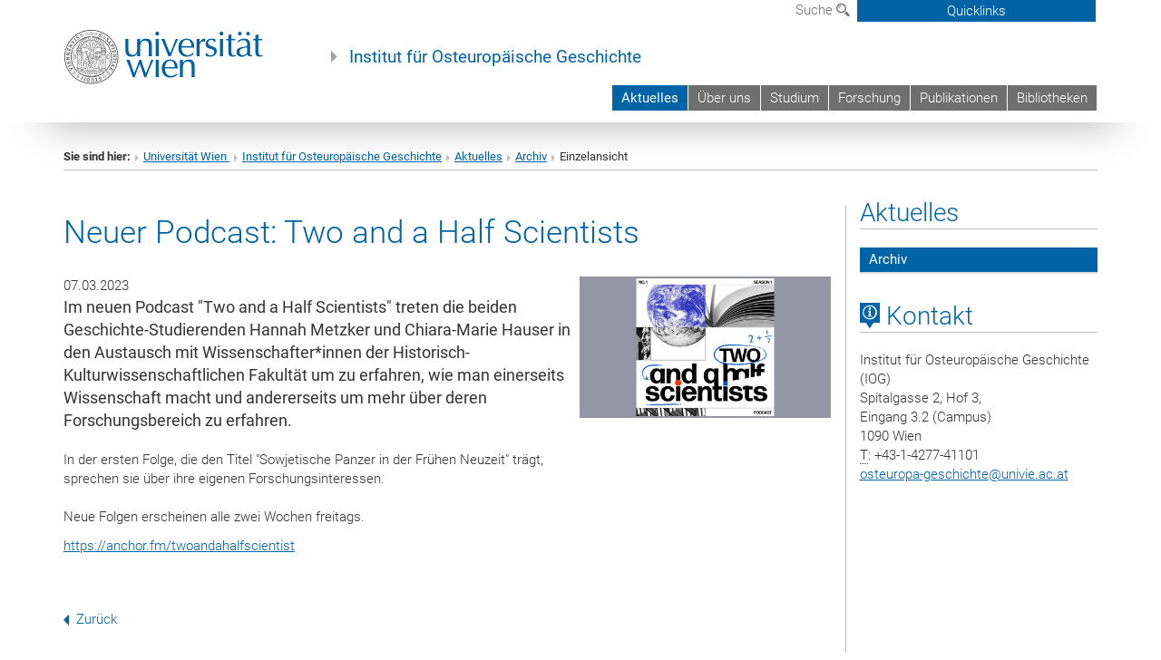

--- FILE ---
content_type: text/html; charset=utf-8
request_url: https://iog.univie.ac.at/aktuelles/archiv/einzelansicht/news/neuer-podcast-two-and-a-half-scientists-1/
body_size: 14839
content:
<!DOCTYPE html>
<html xmlns="http://www.w3.org/1999/xhtml" xml:lang="de" lang="de">
<head prefix="og: http://ogp.me/ns# fb: http://ogp.me/ns/fb# article: http://ogp.me/ns/article#">

<meta charset="utf-8">
<!-- 
	This website is powered by TYPO3 - inspiring people to share!
	TYPO3 is a free open source Content Management Framework initially created by Kasper Skaarhoj and licensed under GNU/GPL.
	TYPO3 is copyright 1998-2017 of Kasper Skaarhoj. Extensions are copyright of their respective owners.
	Information and contribution at http://typo3.org/
-->



<title>Neuer Podcast: Two and a Half Scientists</title>
<meta name="twitter:card" content="summary" />
<meta property="og:title" content="Neuer Podcast: Two and a Half Scientists" />
<meta name="twitter:title" content="Neuer Podcast: Two and a Half Scientists" />
<meta property="og:type" content="article" />
<meta property="og:url" content="https://iog.univie.ac.at/aktuelles/archiv/einzelansicht/news/neuer-podcast-two-and-a-half-scientists-1/" />
<meta property="og:image" content="https://iog.univie.ac.at/fileadmin/_processed_/csm_N_Podcast_d1fe610a65.jpg" />
<meta name="twitter:image" content="https://iog.univie.ac.at/fileadmin/_processed_/csm_N_Podcast_d1fe610a65.jpg" />
<meta name="description" content="Im neuen Podcast &quot;Two and a Half Scientists&quot; treten die beiden Geschichte-Studierenden Hannah Metzker und Chiara-Marie Hauser in den Austausch mit Wissenschafter*innen der Historisch-Kulturwissenschaftlichen Fakultät um zu erfahren, wie man einerseits Wissenschaft macht und andererseits um mehr über deren Forschungsbereich zu erfahren." />
<meta name="twitter:description" content="Im neuen Podcast &quot;Two and a Half Scientists&quot; treten die beiden Geschichte-Studierenden Hannah Metzker und Chiara-Marie Hauser in den Austausch mit Wissenschafter*innen der Historisch-Kulturwissenschaftlichen Fakultät um zu erfahren, wie man einerseits Wissenschaft macht und andererseits um mehr über deren Forschungsbereich zu erfahren." />
<meta property="og:description" content="Im neuen Podcast &quot;Two and a Half Scientists&quot; treten die beiden Geschichte-Studierenden Hannah Metzker und Chiara-Marie Hauser in den Austausch mit Wissenschafter*innen der Historisch-Kulturwissenschaftlichen Fakultät um zu erfahren, wie man einerseits Wissenschaft macht und andererseits um mehr über deren Forschungsbereich zu erfahren." />
<meta name="generator" content="TYPO3 CMS">


<link rel="stylesheet" type="text/css" href="/typo3temp/stylesheet_b3a206eec6.css?1736368171" media="all">
<link rel="stylesheet" type="text/css" href="/typo3conf/ext/univie_news/Resources/Public/CSS/pwp.css?1615798746" media="all">
<link rel="stylesheet" type="text/css" href="/fileadmin/templates/GLOBAL/CSS/styles.css?1694002451" media="all">
<link rel="stylesheet" type="text/css" href="/fileadmin/templates/GLOBAL/ICONS/style.css?1732114024" media="all">
<link rel="stylesheet" type="text/css" href="/fileadmin/templates/GLOBAL/CSS/print.css?1580200204" media="print">
<link rel="stylesheet" type="text/css" href="/fileadmin/templates/GLOBAL/ICONS/tablesorter/tablesorter.css?1675257657" media="all">
<link rel="stylesheet" type="text/css" href="/fileadmin/templates/GLOBAL/JS/shariff/shariff-vie.css?1681381994" media="all">
<link rel="stylesheet" type="text/css" href="/fileadmin/templates/GLOBAL/CSS/video-js.min.css?1505291824" media="all">
<link rel="stylesheet" type="text/css" href="/fileadmin/templates/GLOBAL/CSS/videojs.thumbnails.css?1505291824" media="all">
<link rel="stylesheet" type="text/css" href="/fileadmin/templates/GLOBAL/EXT/powermail/pm-additional.css?1730119584" media="all">
<link rel="stylesheet" type="text/css" href="/fileadmin/templates/GLOBAL/CSS/added-accessibility.css?1740400409" media="all">
<link rel="stylesheet" type="text/css" href="/fileadmin/templates/GLOBAL/EXT/news/css/news.css?1710158386" media="all">
<link rel="stylesheet" type="text/css" href="/fileadmin/templates/GLOBAL/EXT/univie_pure/pure.css?1692264488" media="all">
<link rel="stylesheet" type="text/css" href="/typo3conf/ext/univie_phaidra/Resources/style.css?1526300968" media="all">
<link rel="stylesheet" type="text/css" href="/typo3temp/stylesheet_240b4ca893.css?1736368171" media="all">


<script src="/uploads/tx_t3jquery/jquery-2.1.x-1.10.x-1.2.x-3.0.x.js?1511251888" type="text/javascript"></script>
<script src="/fileadmin/templates/GLOBAL/JS/videoJS/video.min.js?1505291804" type="application/x-javascript"></script>
<script src="/fileadmin/templates/GLOBAL/JS/videoJS/videojs-contrib-hls.min.js?1505291804" type="application/x-javascript"></script>
<script src="/fileadmin/templates/GLOBAL/JS/videoJS/videojs.thumbnails.js?1505291804" type="application/x-javascript"></script>
<script src="/fileadmin/templates/GLOBAL/JS/videoJS/videojs.persistvolume.js?1505291804" type="application/x-javascript"></script>
<script src="/typo3temp/javascript_9a38f34785.js?1736368171" type="text/javascript"></script>


<link href="/fileadmin/templates/GLOBAL/IMG/favicon.ico" rel="shortcut icon" type="image/vnd.microsoft.icon" />
<link href="/fileadmin/templates/GLOBAL/IMG/favicon-uni.png" rel="apple-touch-icon" type="image/png" />
<link href="/fileadmin/templates/GLOBAL/IMG/favicon-uni.png" rel="shortcut icon" type="image/vnd.microsoft.icon" />

            <meta property="og:base-title" content="Institut für Osteuropäische Geschichte" />
            <meta http-equiv="X-UA-Compatible" content="IE=edge">
            <meta name="viewport" content="width=device-width, initial-scale=1">

            <!-- HTML5 shim and Respond.js IE8 support of HTML5 elements and media queries -->
            <!--[if lt IE 9]>
                <script src="https://oss.maxcdn.com/libs/html5shiv/3.7.0/html5shiv.js"></script>
                <script src="https://oss.maxcdn.com/libs/respond.js/1.4.2/respond.min.js"></script>
            <![endif]-->
            <meta property="fb:app_id" content="1752333404993542" />
</head>
<body>

<header>
<nav aria-label="Sprungmarke zum Inhalt" class="skip">
    <a href="#mainContent" class="skip-to-content" tabindex="0" title="skip">Direkt zum Hauptinhalt gehen</a>
</nav>

<!-- ==============================================
BEGINN Small Devices
=============================================== -->
<div class="navbar-header skip"><button type="button" id="button-open-menu" class="navbar-toggle my-button" data-toggle="collapse" data-target="#menu-container-mobile" aria-haspopup="true" tabindex="0"><span class="sr-only" id="show-navigation-button-text">Menü öffnen</span><span class="icon-mainmenue" aria-hidden="true"></span></button></div>
<div class="navbar-collapse collapse hidden-md hidden-lg skip" id="menu-container-mobile">
    <div class="navbar-header">
        <button type="button" class="navbar-toggle menu-open" data-toggle="collapse" data-target="#menu-container-mobile" aria-expanded="true">
            <span class="sr-only" id="hide-navigation-button-text">Menü schließen</span>
            <span class="icon-cancel-circle" aria-hidden="true"></span>
        </button>
    </div>
    <div class="menu-header-mobile col-sx-12 hidden-md hidden-lg">
        <a href="https://www.univie.ac.at/"><img width="220" src="/fileadmin/templates/GLOBAL/IMG/uni_logo_220.jpg" class="logo logo-single" alt="Universität Wien - Startseite"  data-rjs="3"></a>
    </div>
    <nav aria-label="Hauptnavigation" class="navbar navbar-uni-mobile hidden-md hidden-lg"><ul class="nav navbar-nav navbar-right"><li class="dropdown dropdown-mobile act"><a href="/aktuelles/" target="_self" class="link-text act">Aktuelles</a><a data-toggle="dropdown" href="" class="toggle-icon act" role="button" aria-label="Menü öffnen"><span class="icon-navi-open"><span class="sr-only">Menü schließen</span>&nbsp;</span></a><ul class="dropdown-menu level2"><li class="level2 act"><a href="/aktuelles/archiv/" target="_self" class="level2 act">Archiv</a></li></ul></li><li class="dropdown dropdown-mobile"><a href="/ueber-uns/" target="_self" class="link-text">Über uns</a><a data-toggle="dropdown" href="" class="toggle-icon" role="button" aria-label="Menü öffnen"><span class="icon-navi-close"><span class="sr-only">Menü öffnen</span>&nbsp;</span></a><ul class="dropdown-menu level2"><li class="level2"><a href="/ueber-uns/kontakt/" target="_self" class="level2">Kontakt</a></li><li class="level2"><a href="/ueber-uns/institutsgeschichte/" target="_self" class="level2">Institutsgeschichte</a></li><li class="level2"><a href="/ueber-uns/20-jahre-campus/" target="_self" class="level2">20 Jahre Campus</a></li><li class="level2"><a href="/ueber-uns/personal/" target="_self" class="level2">Personal</a></li><li class="level2"><a href="/ueber-uns/medienberichterstattung/" target="_self" class="level2">Medienberichterstattung</a></li><li class="level2"><a href="/ueber-uns/interner-bereich/" target="_self" class="level2">Interner Bereich</a></li></ul></li><li class="dropdown dropdown-mobile"><a href="/studium/" target="_self" class="link-text">Studium</a><a data-toggle="dropdown" href="" class="toggle-icon" role="button" aria-label="Menü öffnen"><span class="icon-navi-close"><span class="sr-only">Menü öffnen</span>&nbsp;</span></a><ul class="dropdown-menu level2"><li class="level2"><a href="/studium/masterstudiengang-interdisziplinaere-osteuropastudien/" target="_self" class="level2">Masterstudiengang "Interdisziplinäre Osteuropastudien"</a></li><li class="level2"><a href="/studium/hinweise-auf-besondere-lehrveranstaltungen/" target="_self" class="level2">Hinweise auf besondere Lehrveranstaltungen</a></li><li class="level2"><a href="/studium/sprechstunden/" target="_self" class="level2">Sprechstunden</a></li><li class="level2"><a href="/studium/studieninformationen/" target="_self" class="level2">Studieninformationen</a></li><li class="level2"><a href="https://studieren.univie.ac.at/studienjahr/" target="_blank" class="level2">Studienjahr</a></li><li class="level2"><a href="https://podcasters.spotify.com/pod/show/twoandahalfscientist" target="_blank" class="level2">Podcasts Two and a Half Scientists</a></li></ul></li><li class="dropdown dropdown-mobile"><a href="/forschung/" target="_self" class="link-text">Forschung</a><a data-toggle="dropdown" href="" class="toggle-icon" role="button" aria-label="Menü öffnen"><span class="icon-navi-close"><span class="sr-only">Menü öffnen</span>&nbsp;</span></a><ul class="dropdown-menu level2"><li class="level2"><a href="/forschung/forschungsschwerpunkte/" target="_self" class="level2">Forschungsschwerpunkte</a></li><li class="level2"><a href="/forschung/laufende-projekte/" target="_self" class="level2">Laufende Projekte</a></li><li class="level2"><a href="https://recet.at/" target="_blank" class="level2">Research Center for the History of Transformations (RECET)</a></li><li class="level2"><a href="https://eurasiantransformations.univie.ac.at/" target="_blank" class="level2">Exzellenzcluster "EurAsian Transformations"</a></li><li class="level2"><a href="/forschung/forschungspartner/" target="_self" class="level2">Forschungspartner</a></li><li class="level2"><a href="https://ucrisportal.univie.ac.at/de/organisations/institut-f%C3%BCr-osteurop%C3%A4ische-geschichte" target="_blank" class="level2">u:cris-Portal</a></li></ul></li><li class="dropdown dropdown-mobile"><a href="/publikationen/" target="_self" class="link-text">Publikationen</a><a data-toggle="dropdown" href="" class="toggle-icon" role="button" aria-label="Menü öffnen"><span class="icon-navi-close"><span class="sr-only">Menü öffnen</span>&nbsp;</span></a><ul class="dropdown-menu level2"><li class="level2"><a href="/publikationen/neuerscheinungen/" target="_self" class="level2">Neuerscheinungen</a></li><li class="level2"><a href="/publikationen/institutsreihe/" target="_self" class="level2">Institutsreihe</a></li></ul></li><li class="dropdown dropdown-mobile"><a href="/bibliotheken/" target="_self" class="link-text">Bibliotheken</a><a data-toggle="dropdown" href="" class="toggle-icon" role="button" aria-label="Menü öffnen"><span class="icon-navi-close"><span class="sr-only">Menü öffnen</span>&nbsp;</span></a><ul class="dropdown-menu level2"><li class="level2"><a href="/bibliotheken/fachbibliothek-osteuropaeische-geschichte/" target="_self" class="level2">Fachbibliothek Osteuropäische Geschichte</a></li><li class="level2"><a href="/bibliotheken/albanienbibliothek/" target="_self" class="level2">Albanienbibliothek</a></li></ul></li></ul></nav>
</div>

<div id="quicklinks-top-mobile" class="quicklinks-btn-mobile top-row hidden-md hidden-lg skip">
    <a class="quicklinks-open open" data-top-id="" data-top-show="true" href="#" aria-label="Quicklinks öffnen oder schließen"><span class="icon-cancel-circle" aria-hidden="true"></span></a>
    <nav aria-label="Quicklinks"><div class="quicklinks-mobile-menu"><div class="panel panel-uni-quicklinks"><div class="panel-heading active"><a href="/aktuelles/archiv/einzelansicht/?no_cache=1#quicklinks50835" target="_self" data-toggle="collapse" data-parent="#quicklinks-top-mobile" class="">Links<span class="pull-right icon-navi-open"><span class="sr-only">Menü schließen</span></span></a></div><div id="quicklinks50835" class="panel-collapse collapse in quicklinks-panel"><div class="panel-body"><ul class="indent"><li><a href="http://hist-kult.univie.ac.at" target="_blank">Historisch-Kulturwissenschaftliche Fakultät&nbsp;<span class="sr-only">Externer Link</span><span class="icon-extern"></span></a></li><li><a href="https://dshcs.univie.ac.at/" target="_blank">Doctoral School of Historical and Cultural Studies&nbsp;<span class="sr-only">Externer Link</span><span class="icon-extern"></span></a></li><li><a href="http://spl.univie.ac.at/index.php?id=9" target="_blank">SPL 7 Geschichte&nbsp;<span class="sr-only">Externer Link</span><span class="icon-extern"></span></a></li><li><a href="http://ssc-histkultur.univie.ac.at/" target="_blank">Studien Service Center&nbsp;<span class="sr-only">Externer Link</span><span class="icon-extern"></span></a></li><li><a href="https://www.postgraduatecenter.at/?l=0" target="_blank">Weiterbildung/Postgraduate Center&nbsp;<span class="sr-only">Externer Link</span><span class="icon-extern"></span></a></li><li><a href="https://forschungsservice.univie.ac.at/" target="_blank">DLE Forschungsservice und Nachwuchsförderung&nbsp;<span class="sr-only">Externer Link</span><span class="icon-extern"></span></a></li><li><a href="https://fakzen-thks.univie.ac.at/" target="_blank">Fakultätszentrum für transdisziplinäre historisch-kulturwissenschaftliche Studien (FakZen THKS)&nbsp;<span class="sr-only">Externer Link</span><span class="icon-extern"></span></a></li><li><a href="https://eurasiantransformations.univie.ac.at/" target="_blank">Exzellenzcluster "EurAsian Transformations"&nbsp;<span class="sr-only">Externer Link</span><span class="icon-extern"></span></a></li><li><a href="https://recet.at/" target="_blank">Research Center for the History of Transformations (RECET)&nbsp;<span class="sr-only">Externer Link</span><span class="icon-extern"></span></a></li><li><a href="https://www.alumni.ac.at/portal/home" target="_blank">Absolvent*innen/Alumniverband&nbsp;<span class="sr-only">Externer Link</span><span class="icon-extern"></span></a></li><li><a href="https://studieren.univie.ac.at/studienjahr/" target="_blank">Studienjahr&nbsp;<span class="sr-only">Externer Link</span><span class="icon-extern"></span></a></li></ul></div></div></div><div class="panel panel-uni-quicklinks"><div class="panel-heading active"><a href="/aktuelles/archiv/einzelansicht/?no_cache=1#quicklinks36" target="_self" data-toggle="collapse" data-parent="#quicklinks-top-mobile" class="">Meistgesuchte Services ...<span class="pull-right icon-navi-open"><span class="sr-only">Menü schließen</span></span></a></div><div id="quicklinks36" class="panel-collapse collapse in quicklinks-panel"><div class="panel-body"><ul class="indent"><li><a href="http://studieren.univie.ac.at/" target="_blank"><span class="icon-quick-studienpoint"></span>&nbsp;&nbsp;Studieren an der Universität Wien&nbsp;<span class="sr-only">Externer Link</span><span class="icon-extern"></span></a></li><li><a href="http://ufind.univie.ac.at/de/search.html" target="_blank"><span class="icon-quick-lesung"></span>&nbsp;&nbsp;u:find Vorlesungs-/Personensuche&nbsp;<span class="sr-only">Externer Link</span><span class="icon-extern"></span></a></li><li><a href="http://uspace.univie.ac.at" target="_blank"><span class="icon-quick-univis"></span>&nbsp;&nbsp;u:space&nbsp;<span class="sr-only">Externer Link</span><span class="icon-extern"></span></a></li><li><a href="http://bibliothek.univie.ac.at/?r=0" target="_blank"><span class="icon-quick-biblio"></span>&nbsp;&nbsp;Bibliothek&nbsp;<span class="sr-only">Externer Link</span><span class="icon-extern"></span></a></li><li><a href="http://moodle.univie.ac.at/?r=0" target="_blank"><span class="icon-quick-lesung"></span>&nbsp;&nbsp;Moodle (E-Learning)&nbsp;<span class="sr-only">Externer Link</span><span class="icon-extern"></span></a></li><li><a href="http://urise.univie.ac.at/" target="_blank"><span class="icon-quick-lesung"></span>&nbsp;&nbsp;u:rise - Professional & Career Development&nbsp;<span class="sr-only">Externer Link</span><span class="icon-extern"></span></a></li><li><a href="http://www.univie.ac.at/ueber-uns/leitung-organisation/fakultaeten-zentren/" target="_blank"><span class="icon-quick-fakultaeten"></span>&nbsp;&nbsp;Fakultäten & Zentren&nbsp;<span class="sr-only">Externer Link</span><span class="icon-extern"></span></a></li><li><a href="http://zid.univie.ac.at/webmail/" target="_blank"><span class="icon-quick-webmail"></span>&nbsp;&nbsp;Webmail&nbsp;<span class="sr-only">Externer Link</span><span class="icon-extern"></span></a></li><li><a href="http://wiki.univie.ac.at/" target="_blank"><span class="icon-quick-intranet"></span>&nbsp;&nbsp;Intranet für Mitarbeiter*innen&nbsp;<span class="sr-only">Externer Link</span><span class="icon-extern"></span></a></li><li><a href="http://www.univie.ac.at/ueber-uns/weitere-informationen/kontakt-services-von-a-z/" target="_blank"><span class="icon-quick-kontakt"></span>&nbsp;&nbsp;Kontakt & Services von A-Z&nbsp;<span class="sr-only">Externer Link</span><span class="icon-extern"></span></a></li></ul></div></div></div></div></nav>
</div>

<div class="navbar hidden-md hidden-lg skip" id="top-row-mobile">
    <div class="container-mobile" id="nav-container-mobile">
        <div class="top-row-shadow">
            <div class="row">
                <div class="col-md-12 toprow-mobile">
                    <div class="navbar navbar-top navbar-top-mobile hidden-md hidden-lg">
                        <ul class="nav-pills-top-mobile">
                                
                            <li class="search-mobile">
                                <a data-top-id="search-top-mobile" id="show-search-button" data-top-show="true" href="#"><span class="sr-only" id="show-search-button-text">Suchformular öffnen</span><span class="sr-only" id="hide-search-button-text" style="display:none;">Suchformular schließen</span><span class="icon-lupe" aria-hidden="true"></span></a>
                            </li>
                            <li class="quicklinks-btn-mobile">
                                <a data-top-id="quicklinks-top-mobile" data-top-show="true" href="#">Quicklinks</a>
                            </li>
                        </ul>
                    </div>
                    <div id="search-top-mobile">
                        <ul class="nav nav-tabs-search">
                            <li class="active"><a href="#" data-toggle="tab">Webseiten</a></li>
                            <li id="search_staff_mobile"><a data-toggle="tab" href="#">Personensuche</a></li>
                        </ul>
                        <div class="input-group">
                            <label for="search-mobile">Suche</label>
                            <form id="mobilesearchform" action="/suche/?no_cache=1" method="GET">
                                <input type="text" class="form-control-search" id="search-mobile" name="q" placeholder="Suchbegriff" aria-label="Suchbegriff">
                            </form>
                            <span class="input-group-addon-search"><span class="icon-lupe"></span></span>
                        </div>
                    </div>
                </div>
                <div class="col-xs-12">
                    <div class="header-container-mobile col-md-12">
                        <div class="logo-container">
                            <a href="https://www.univie.ac.at/"><img width="220" src="/fileadmin/templates/GLOBAL/IMG/uni_logo_220.jpg" class="logo logo-single" alt="Universität Wien - Startseite"  data-rjs="3"></a>
                        </div>
                         <nav aria-label="Topnavigation" class="navbar navbar-uni hidden-xs hidden-sm"><ul class="nav navbar-nav navbar-right"><li class="active"><a href="/aktuelles/" target="_self">Aktuelles</a></li><li><a href="/ueber-uns/" target="_self">Über uns</a></li><li><a href="/studium/" target="_self">Studium</a></li><li><a href="/forschung/" target="_self">Forschung</a></li><li><a href="/publikationen/" target="_self">Publikationen</a></li><li><a href="/bibliotheken/" target="_self">Bibliotheken</a></li></ul></nav>
                    </div>
                </div>
                <div class="col-xs-12">
                        <div class="header-text-container-mobile col-md-12">
                            <span class="header-text"><a href="/?no_cache=1" target="_self">Institut für Osteuropäische Geschichte</a></span>
                        </div>
                </div>
            </div>
        </div>
    </div>
</div>
<!-- ==============================================
END Small Devices
=============================================== -->

<!-- ==============================================
BEGINN DESKTOP
=============================================== -->
<style>
.navbar-top {
    display: grid;
    grid-template-rows: auto;
    justify-items: end;
}
#quicklinks-top {
    grid-row-start: 1;
    grid-row-end: 1;
    width: 100%;
}
ul.nav-pills-top {
    grid-row-start: 2;
    grid-row-end:2;
}

.form-holder{
    display: flex;
    justify-content: space-between;
    align-content: space-evenly;
    //align-items: center;
}

.form-holder label{
    display: inline-block;
    padding: 0.2em;
    background-color: #0063a6;
    color:white;
    flex-grow: 1;
}
.radio-holder {
    padding: 0.4em 0 0 0.4em;
    background-color: #0063a6;
    flex-grow: 1;
}
.radio-holder:has(input[type="radio"]:checked) {
    background-color:white;
    font-weight: 300;
}
.radio-holder.active {
    background-color:white;
    font-weight: 300;
}

input[type="radio"]:checked, input[type="radio"]:checked + label {
    background-color:white;
    color: #0063a6;
}
input#search:focus {
    border:2px solid rgba(242, 242, 242, 0.6);
    box-shadow: inset 0 1px 1px rgba(0, 0, 0, 0.075), 0 0 8px rgba(242, 242, 242, 0.6);
}
.dropdown-menu-search {
    width: 336px;
    margin-top: 5px;
}
#quicklinks-top{
    padding:0;
    background:white;
}
.ql-container{
    width: 100vw;
    position: relative;
    left: 50%;
    right: 50%;
    margin-left: -50vw;
    margin-right: -50vw;
    background: #1a74b0 url(/fileadmin/templates/GLOBAL/IMG/quicklinksbackground.png?1535542505) no-repeat;
    padding-top: 25px;
}
</style>
<!-- IMPORTANT:
lib.quicklinks.wrap = <nav aria-label="{LLL:fileadmin/templates/GLOBAL/locallang.xml:quicklinks}"><div class="row">|</div></nav>
-->
<div class="navbar-fixed-top hidden-sm hidden-xs skip" id="top-row">

    <div class="container" id="nav-container">
        <div class="top-row-shadow">
            <div class="row">
                <div class="col-md-12 header-logo-container">
                    <!-- BEGINN Language, Search, Quicklinks -->
                    <div class="navbar navbar-top">
                        <ul class="nav-pills-top navbar-right">
                            <!-- Language -->
                            <li class="dropdown langmenu">
                                
                            </li>
                            <!-- Search -->
                            <li class="dropdown">
                                <button type="button" data-toggle="dropdown" class="dropdown-toggle" id="open-search">Suche <span class="icon-lupe"></span></button>
                                <div class="dropdown-menu dropdown-menu-left dropdown-menu-search">
                                    <div class="">
                                        <!--<label for="search">Suche</label>-->
                                        <form id="searchform" class="" action="/suche/?no_cache=1" method="GET">
                                            <div class="form-holder ">
                                                <div class="radio-holder active">
                                                    <input type="radio" id="search-web" value="search-web" name="chooseSearch" checked>
                                                    <label for="search-web" id="label-web">Webseiten</label>
                                                </div>
                                                <div class="radio-holder">
                                                    <input type="radio" id="search-staff" value="search-staff" name="chooseSearch">
                                                    <label for="search-staff" id="label-staff">Personensuche</label>
                                                </div>
                                            </div>
                                            <div class="form-holder">
                                                <input type="text" class="form-control-search" id="search" name="q" placeholder="Suchbegriff" aria-label="Suchbegriff">
                                                <button id="submit" type="submit" onclick="$('#searchform').submit();"><span class="sr-only">Suche starten</span><span class="icon-lupe"></span></button>
                                            </div>
                                        </form>
                                    </div>
                                </div>
                            </li>
                            <!-- Quicklinks -->
                            <li class="dropdown quicklinks-btn">
                                <a data-top-id="quicklinks-top" data-top-show="true" data-toggle="dropdown" href="#">Quicklinks</a>
                            </li>
                        </ul>
                        <!-- BEGINN Quicklinkscontainer -->
                        <div id="quicklinks-top" class="dropdown-toggle">
                            <div class="ql-container">
                                <div class="container">
                                    <nav aria-label="Quicklinks"><div class="row"><div class="col-md-4 col-md-offset-4"><h3 class="top-row-header">Links</h3><ul><li><a href="http://hist-kult.univie.ac.at" target="_blank">Historisch-Kulturwissenschaftliche Fakultät&nbsp;<span class="sr-only">Externer Link</span><span class="icon-extern"></span></a></li><li><a href="https://dshcs.univie.ac.at/" target="_blank">Doctoral School of Historical and Cultural Studies&nbsp;<span class="sr-only">Externer Link</span><span class="icon-extern"></span></a></li><li><a href="http://spl.univie.ac.at/index.php?id=9" target="_blank">SPL 7 Geschichte&nbsp;<span class="sr-only">Externer Link</span><span class="icon-extern"></span></a></li><li><a href="http://ssc-histkultur.univie.ac.at/" target="_blank">Studien Service Center&nbsp;<span class="sr-only">Externer Link</span><span class="icon-extern"></span></a></li><li><a href="https://www.postgraduatecenter.at/?l=0" target="_blank">Weiterbildung/Postgraduate Center&nbsp;<span class="sr-only">Externer Link</span><span class="icon-extern"></span></a></li><li><a href="https://forschungsservice.univie.ac.at/" target="_blank">DLE Forschungsservice und Nachwuchsförderung&nbsp;<span class="sr-only">Externer Link</span><span class="icon-extern"></span></a></li><li><a href="https://fakzen-thks.univie.ac.at/" target="_blank">Fakultätszentrum für transdisziplinäre historisch-kulturwissenschaftliche Studien (FakZen THKS)&nbsp;<span class="sr-only">Externer Link</span><span class="icon-extern"></span></a></li><li><a href="https://eurasiantransformations.univie.ac.at/" target="_blank">Exzellenzcluster "EurAsian Transformations"&nbsp;<span class="sr-only">Externer Link</span><span class="icon-extern"></span></a></li><li><a href="https://recet.at/" target="_blank">Research Center for the History of Transformations (RECET)&nbsp;<span class="sr-only">Externer Link</span><span class="icon-extern"></span></a></li><li><a href="https://www.alumni.ac.at/portal/home" target="_blank">Absolvent*innen/Alumniverband&nbsp;<span class="sr-only">Externer Link</span><span class="icon-extern"></span></a></li><li><a href="https://studieren.univie.ac.at/studienjahr/" target="_blank">Studienjahr&nbsp;<span class="sr-only">Externer Link</span><span class="icon-extern"></span></a></li></ul></div><div class="col-md-4"><h3 class="top-row-header">Meistgesuchte Services ...</h3><ul><li><a href="http://studieren.univie.ac.at/" target="_blank"><span class="icon-quick-studienpoint"></span>&nbsp;&nbsp;Studieren an der Universität Wien&nbsp;<span class="sr-only">Externer Link</span><span class="icon-extern"></span></a></li><li><a href="http://ufind.univie.ac.at/de/search.html" target="_blank"><span class="icon-quick-lesung"></span>&nbsp;&nbsp;u:find Vorlesungs-/Personensuche&nbsp;<span class="sr-only">Externer Link</span><span class="icon-extern"></span></a></li><li><a href="http://uspace.univie.ac.at" target="_blank"><span class="icon-quick-univis"></span>&nbsp;&nbsp;u:space&nbsp;<span class="sr-only">Externer Link</span><span class="icon-extern"></span></a></li><li><a href="http://bibliothek.univie.ac.at/?r=0" target="_blank"><span class="icon-quick-biblio"></span>&nbsp;&nbsp;Bibliothek&nbsp;<span class="sr-only">Externer Link</span><span class="icon-extern"></span></a></li><li><a href="http://moodle.univie.ac.at/?r=0" target="_blank"><span class="icon-quick-lesung"></span>&nbsp;&nbsp;Moodle (E-Learning)&nbsp;<span class="sr-only">Externer Link</span><span class="icon-extern"></span></a></li><li><a href="http://urise.univie.ac.at/" target="_blank"><span class="icon-quick-lesung"></span>&nbsp;&nbsp;u:rise - Professional & Career Development&nbsp;<span class="sr-only">Externer Link</span><span class="icon-extern"></span></a></li><li><a href="http://www.univie.ac.at/ueber-uns/leitung-organisation/fakultaeten-zentren/" target="_blank"><span class="icon-quick-fakultaeten"></span>&nbsp;&nbsp;Fakultäten & Zentren&nbsp;<span class="sr-only">Externer Link</span><span class="icon-extern"></span></a></li><li><a href="http://zid.univie.ac.at/webmail/" target="_blank"><span class="icon-quick-webmail"></span>&nbsp;&nbsp;Webmail&nbsp;<span class="sr-only">Externer Link</span><span class="icon-extern"></span></a></li><li><a href="http://wiki.univie.ac.at/" target="_blank"><span class="icon-quick-intranet"></span>&nbsp;&nbsp;Intranet für Mitarbeiter*innen&nbsp;<span class="sr-only">Externer Link</span><span class="icon-extern"></span></a></li><li><a href="http://www.univie.ac.at/ueber-uns/weitere-informationen/kontakt-services-von-a-z/" target="_blank"><span class="icon-quick-kontakt"></span>&nbsp;&nbsp;Kontakt & Services von A-Z&nbsp;<span class="sr-only">Externer Link</span><span class="icon-extern"></span></a></li></ul></div></div></nav>
                                </div>
                            </div>
                        </div>
                        <!-- END Quicklinkscontainer -->
                    </div>
                    <!-- END Language, Search, Quicklinks -->

                    <!-- Logo, Title -->
                    <div class="logo-container">
                        <a href="https://www.univie.ac.at/"><img width="220" src="/fileadmin/templates/GLOBAL/IMG/uni_logo_220.jpg" class="logo logo-single" alt="Universität Wien - Startseite"  data-rjs="3"></a>
                        <span class="header-text"><a href="/?no_cache=1" target="_self">Institut für Osteuropäische Geschichte</a></span>
                    </div>
                    <!-- Logo, Title -->

                    <!-- HMenu -->
                    <div class="hmenu">
                        <nav aria-label="Topnavigation" class="navbar navbar-uni hidden-xs hidden-sm"><ul class="nav navbar-nav navbar-right"><li class="active"><a href="/aktuelles/" target="_self">Aktuelles</a></li><li><a href="/ueber-uns/" target="_self">Über uns</a></li><li><a href="/studium/" target="_self">Studium</a></li><li><a href="/forschung/" target="_self">Forschung</a></li><li><a href="/publikationen/" target="_self">Publikationen</a></li><li><a href="/bibliotheken/" target="_self">Bibliotheken</a></li></ul></nav>
                    </div>
                    <!-- HMenu -->

                </div>
            </div>
        </div>
    </div>
</div>
<!-- ==============================================
END DESKTOP
=============================================== -->

</header>


    <!-- Standard -->
    <div class="container">
        <div class="breadcrumb-page-container">
            <div class="row">
                <div class="col-md-12">
                    <nav aria-label="Pfadnavigation"><ul class="breadcrumb-page"><li><strong>Sie sind hier:</strong></li><li class="meta-breadcrumb"><a href="http://www.univie.ac.at/" target="_blank">Universität Wien </a></li><li class="meta-breadcrumb"><a href="/?no_cache=1" target="_self">Institut für Osteuropäische Geschichte</a></li><li><a href="/?no_cache=1" target="_self" title="Aktuelles">Aktuelles</a></li><li><a href="/aktuelles/archiv/" target="_self" title="Archiv">Archiv</a></li><li aria-current="page">Einzelansicht</li></ul></nav>
                    <hr class="breadcrumb-page hidden-md hidden-lg">
                </div>
            </div>
            <hr class="breadcrumb-page hidden-xs hidden-sm">
        </div>

        <div class="row">
            <div class="col-md-9 content right-border" id="innerContent">
                <main id="mainContent" class="main-content main">
                    <div class="main">
                     
	<!--  CONTENT ELEMENT, uid:393311/list [begin] -->
		<div id="c393311" class="csc-default"><h1></h1>
		<!--  Plugin inserted: [begin] -->
			


    




<div class="news news-single">
    <div class="article" itemscope="itemscope" itemtype="http://schema.org/Article">
        
            
                    

        
                
                

                

                    <div class="col-md-12 col-sm-12"><!--MAIN CONTAINER START-->
                        <div class="row"><!-- START MAIN ROW -->
                            <h1 itemprop="headline" class="content-element-margin-small">Neuer Podcast: Two and a Half Scientists</h1>

                                
                                        
                                                <div class="col-md-8 col-sm-12"><!-- START COL-MD-8 in falMedia -->
                                            
                                    

                                <div class="row">

                                    <!-- Header: Author and Date -->
                                    <div>
                                        
                                        <!-- Datum Layout -->
                                        
                                            <span class="news-list-date">
                                                
                                                    07.03.2023
                                                
                                        </span>
                                
                            </div>
                            <!-- Teaser -->
                           
                                <!-- teaser -->
                                <div itemprop="description" class="lead teaser">
                                    <p>Im neuen Podcast &quot;Two and a Half Scientists&quot; treten die beiden Geschichte-Studierenden Hannah Metzker und Chiara-Marie Hauser in den Austausch mit Wissenschafter*innen der Historisch-Kulturwissenschaftlichen Fakultät um zu erfahren, wie man einerseits Wissenschaft macht und andererseits um mehr über deren Forschungsbereich zu erfahren.</p>
                                </div>
                            

                            

                            <!-- main text -->
                            <div class="news-text content-element-margin" itemprop="articleBody">
                                <p>In der ersten Folge, die den Titel &quot;Sowjetische Panzer in der Frühen Neuzeit&quot; trägt, sprechen sie über ihre eigenen Forschungsinteressen.<br /><br />Neue Folgen erscheinen alle zwei Wochen freitags. </p>
<p><a href="https://anchor.fm/twoandahalfscientist" target="_blank" class="external-link-new-window">https://anchor.fm/twoandahalfscientist </a></p>
                            </div>

                        <!-- EVENT-NEWS: -->
                        
                        <!-- EVENT-NEWS: -->

                        <!-- Back Pid -->
                        
                            <!-- Link Back -->
                            <div class="news-backlink-wrap content-element-margin">
                                <a href="/aktuelles/archiv/">
                                    <span class="icon-pagination-prev">&nbsp;</span>Zurück
                                </a>
                            </div>
                        

                        <!-- Shariff social media -->
                        
                        <!-- Social Media Disqus -->
                        

                        <!-- related things -->
                        <div class="news-rel-wrap">
                            

                            <!-- Related files -->
                            

                        <!-- FAL related files -->
                        

                        <!-- Related links -->
                        
                    </div>
                </div>
            </div><!-- END COL-MD-8 -->


            
                    
                            <div class="col-md-4 col-sm-12"><!-- START COL-MD-4 -->
                                <div class="row">
                                    <div id="Fal-Media-Renderer" class="news-media-container">
                                        
    <!-- fal media files -->

    
        <div class="content-element-margin-small">
            
                

<figure class="mediaelement mediaelement-image image-container">
    
            
                    <img class="image-responsive width-100-remove-height" src="/fileadmin/_processed_/csm_N_Podcast_3a57d1aba5.jpg" width="956" height="538" alt="" />
                
        
    <!--</div>-->
    
</figure>
            
            
            
        </div>
    





                                    </div>
                                    <div id="media-Renderer" class="news-media-container">
                                        



                                    </div>
                                </div>
                            </div><!-- END COL-MD-4 -->
                        
                


            <!-- FOOTER START -->
            <div class="footer">
                <p>
                    
                </p>
            </div>
            <!-- FOOTER END -->

                    </div><!-- END MAIN ROW -->
            </div><!--MAIN CONTAINER END-->
            <!-- close mapping of hasMedia and hasFalMedia -->
        

                
        
    </div>
</div>

		<!--  Plugin inserted: [end] -->
			</div>
	<!--  CONTENT ELEMENT, uid:393311/list [end] -->
		
                     
                     </div>
                </main>
            </div>
            <div class="col-md-3 sidebar content-element-margin">
                <nav aria-label="Subnavigation"><div class="vertical-nav hidden-xs hidden-sm"><h2 class="underline"><a href="/aktuelles/" target="_self" class="level0 act">Aktuelles</a></h2><ul><li class="act"><a href="/aktuelles/archiv/" target="_self" class="level1 act">Archiv</a></li></ul></div></nav>
                <aside>
                     
    <h2 class="underline "><span class="icon-kartenkontakte single"></span> Kontakt</h2>
    <address>
        Institut für Osteuropäische Geschichte (IOG)<br />
Spitalgasse 2, Hof 3,<br />
Eingang 3.2 (Campus)<br />
1090 Wien <br />
        <abbr title="Telefon">T</abbr>: +43-1-4277-41101<br />
        
        
        <a href="javascript:linkTo_UnCryptMailto('ocknvq,quvgwtqrc/iguejkejvgBwpkxkg0ce0cv');">osteuropa-geschichte<span>&#064;</span>univie.ac.at</a><br />
    </address>
        

                     
                     
                </aside>
            </div>
        </div>
    </div>


<footer>
    <div class="hidden-xs">
        <!--
        <div class="gray-box">
            <div class="container">
                <div class="row">
                    <div class="col-md-8 col-sm-6">
                        <div class="footer-logo-container pull-left">
                        <img width="320" src="/fileadmin/templates/GLOBAL/IMG/uni_logo.png" class="footer-logo" alt="Uni logo">
                        </div>
                    </div>
                    <div class="col-md-4 col-sm-6">
                        <ol class="footer-social pull-right v-align" style="margin-top: 45.5px;">
                          
                        </ol>
                    </div>
                </div>
            </div>
        </div>-->

        <div class="gray-box">
            <div class="container">
              <h2 class="underline">Links</h2><div class="row"><div class="col-md-3"><div class="footer-quicklinks-list"><a href="http://hist-kult.univie.ac.at" target="_blank">Historisch-Kulturwissenschaftliche Fakultät</a></div></div><div class="col-md-3"><div class="footer-quicklinks-list"><a href="https://dshcs.univie.ac.at/" target="_blank">Doctoral School of Historical and Cultural Studies</a></div></div><div class="col-md-3"><div class="footer-quicklinks-list"><a href="http://spl.univie.ac.at/index.php?id=9" target="_blank">SPL 7 Geschichte</a></div></div><div class="col-md-3"><div class="footer-quicklinks-list"><a href="http://ssc-histkultur.univie.ac.at/" target="_blank">Studien Service Center</a></div></div><div class="col-md-3"><div class="footer-quicklinks-list"><a href="https://www.postgraduatecenter.at/?l=0" target="_blank">Weiterbildung/Postgraduate Center</a></div></div><div class="col-md-3"><div class="footer-quicklinks-list"><a href="https://forschungsservice.univie.ac.at/" target="_blank">DLE Forschungsservice und Nachwuchsförderung</a></div></div><div class="col-md-3"><div class="footer-quicklinks-list"><a href="https://fakzen-thks.univie.ac.at/" target="_blank">Fakultätszentrum für transdisziplinäre historisch-kulturwissenschaftliche Studien (FakZen THKS)</a></div></div><div class="col-md-3"><div class="footer-quicklinks-list"><a href="https://eurasiantransformations.univie.ac.at/" target="_blank">Exzellenzcluster "EurAsian Transformations"</a></div></div><div class="col-md-3"><div class="footer-quicklinks-list"><a href="https://recet.at/" target="_blank">Research Center for the History of Transformations (RECET)</a></div></div><div class="col-md-3"><div class="footer-quicklinks-list"><a href="https://www.alumni.ac.at/portal/home" target="_blank">Absolvent*innen/Alumniverband</a></div></div><div class="col-md-3"><div class="footer-quicklinks-list"><a href="https://studieren.univie.ac.at/studienjahr/" target="_blank">Studienjahr</a></div></div></div><h2 class="underline">Meistgesuchte Services ...</h2><div class="row"><div class="col-md-3"><div class="footer-quicklinks-list"><a href="http://studieren.univie.ac.at/" target="_blank">Studieren an der Universität Wien</a></div></div><div class="col-md-3"><div class="footer-quicklinks-list"><a href="http://ufind.univie.ac.at/de/search.html" target="_blank">u:find Vorlesungs-/Personensuche</a></div></div><div class="col-md-3"><div class="footer-quicklinks-list"><a href="http://uspace.univie.ac.at" target="_blank">u:space</a></div></div><div class="col-md-3"><div class="footer-quicklinks-list"><a href="http://bibliothek.univie.ac.at/?r=0" target="_blank">Bibliothek</a></div></div><div class="col-md-3"><div class="footer-quicklinks-list"><a href="http://moodle.univie.ac.at/?r=0" target="_blank">Moodle (E-Learning)</a></div></div><div class="col-md-3"><div class="footer-quicklinks-list"><a href="http://urise.univie.ac.at/" target="_blank">u:rise - Professional & Career Development</a></div></div><div class="col-md-3"><div class="footer-quicklinks-list"><a href="http://www.univie.ac.at/ueber-uns/leitung-organisation/fakultaeten-zentren/" target="_blank">Fakultäten & Zentren</a></div></div><div class="col-md-3"><div class="footer-quicklinks-list"><a href="http://zid.univie.ac.at/webmail/" target="_blank">Webmail</a></div></div><div class="col-md-3"><div class="footer-quicklinks-list"><a href="http://wiki.univie.ac.at/" target="_blank">Intranet für Mitarbeiter*innen</a></div></div><div class="col-md-3"><div class="footer-quicklinks-list"><a href="http://www.univie.ac.at/ueber-uns/weitere-informationen/kontakt-services-von-a-z/" target="_blank">Kontakt & Services von A-Z</a></div></div></div><div class="row footer-margin"></div>
            </div>
        </div>
        <div class="container">
            <div class="row footer-address-box">
                <div class="col-md-6">
                    <address>Universität Wien | Universitätsring 1 | 1010 Wien | <abbr title="Telefon">T</abbr> +43-1-4277-0</address>
                </div>
                <div class="col-md-6">
                    <p class="pull-right"><a href="/sitemap/" target="_self">Sitemap</a>&nbsp;|&nbsp;<wbr><a href="/impressum/" target="_self">Impressum</a>&nbsp;|&nbsp;<wbr><a href="https://www.univie.ac.at/ueber-uns/barrierefreiheit/" target="_blank" rel="noopener">Barrierefreiheit</a>&nbsp;|&nbsp;<wbr><a href="https://dsba.univie.ac.at/datenschutzerklaerung">Datenschutz&shy;erklärung</a>&nbsp;|&nbsp;<a href="javascript:window.print()">Druckversion</a></p>
                </div>
            </div>
        </div>
    </div>
    <div class="visible-xs-block">
        <div class="gray-box mobile-footer">
            <div class="container">
                <!--<div class="row">
                    <div class="col-xs-9"><a href="#"><img width="200" src="/fileadmin/templates/GLOBAL/IMG/uni_logo.png" class="footer-logo" alt="Uni logo"></a></div>
                </div>-->
                <div class="row">
                    <div class="col-xs-12">
                        <address>Universität Wien | Universitätsring 1 | 1010 Wien | <abbr title="Telefon">T</abbr> +43-1-4277-0</address>
                    </div>
                </div>
                <!--<div class="row">
                    <div class="col-xs-12">
                        <ol class="footer-social">
                            
                        </ol>
                    </div>
                </div>-->
                <div class="row">
                    <div class="col-xs-12">
                        <p><a href="/sitemap/" target="_self">Sitemap</a>&nbsp;|&nbsp;<wbr><a href="/impressum/" target="_self">Impressum</a>&nbsp;|&nbsp;<wbr><a href="https://www.univie.ac.at/ueber-uns/barrierefreiheit/" target="_blank" rel="noopener">Barrierefreiheit</a>&nbsp;|&nbsp;<wbr><a href="https://dsba.univie.ac.at/datenschutzerklaerung">Datenschutz&shy;erklärung</a>&nbsp;|&nbsp;<a href="javascript:window.print()">Druckversion</a></p>
                    </div>
                </div>
            </div>
        </div>
    </div>
    <script type="text/javascript">
      
    </script>
    
   <div class="cookie-bar row">
      <div class="col-md-11 col-sm-12">Um diese Webseite zu optimieren verwenden wir Cookies. Durch das Anklicken des OK-Buttons erklären Sie sich damit einverstanden. Mehr Infos in unserer <a href="https://dsba.univie.ac.at/datenschutzerklaerung">Datenschutz&shy;erklärung</a>.</div><div class="col-md-1 col-sm-12"><a class="cookiebar-close">OK</a></div>
   </div>

    
</footer>
<script src="/fileadmin/templates/GLOBAL/JS/application.js?1670943020" type="text/javascript"></script>
<script src="/typo3conf/ext/univie_news/Resources/Public/Javascript/podlove-web-player.js?1615533802" type="text/javascript"></script>
<script src="/fileadmin/templates/GLOBAL/JS/jquery.tablesorter.js?1647502980" type="text/javascript"></script>
<script src="/fileadmin/templates/GLOBAL/JS/global.js?1701433927" type="text/javascript"></script>
<script src="/fileadmin/templates/GLOBAL/JS/retina.min.js?1481877467" type="text/javascript"></script>
<script src="/fileadmin/templates/GLOBAL/JS/shariff/shariff.complete.js?1558512710" type="text/javascript"></script>
<script src="/fileadmin/templates/GLOBAL/EXT/powermail/Js/jquery.datetimepicker.js?1482159144" type="text/javascript"></script>
<script src="/typo3conf/ext/powermail/Resources/Public/JavaScripts/Libraries/parsley.min.js?1511170796" type="text/javascript"></script>
<script src="/fileadmin/templates/GLOBAL/EXT/powermail/Js/tabs.js?1679058888" type="text/javascript"></script>
<script src="/typo3conf/ext/powermail/Resources/Public/JavaScripts/Powermail/Form.min.js?1511170796" type="text/javascript"></script>
<script src="/typo3conf/ext/univie_phaidra/js/utility.js?1525783145" type="text/javascript"></script>
<script src="/typo3conf/ext/univie_search/Resources/Public/Javascript/fusion-click.js?1639470332" type="text/javascript"></script>


</body>
</html>